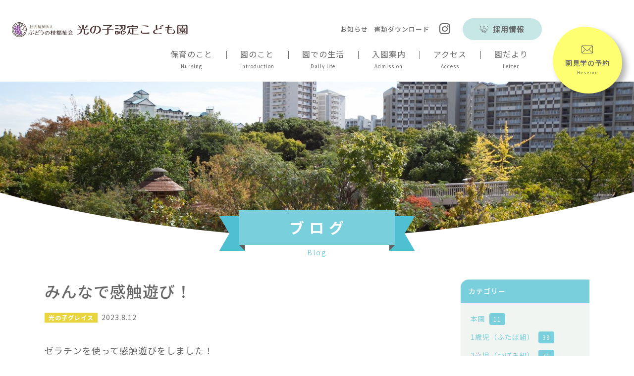

--- FILE ---
content_type: text/html; charset=UTF-8
request_url: https://hikarinoko-nursery.jp/2023/08/12/4316/
body_size: 52830
content:
<!DOCTYPE html>
<html lang="ja" prefix="og: http://ogp.me/ns#">

<head>
		<!-- Google Tag Manager -->
	<script>(function(w,d,s,l,i){w[l]=w[l]||[];w[l].push({'gtm.start':
	new Date().getTime(),event:'gtm.js'});var f=d.getElementsByTagName(s)[0],
	j=d.createElement(s),dl=l!='dataLayer'?'&l='+l:'';j.async=true;j.src=
	'https://www.googletagmanager.com/gtm.js?id='+i+dl;f.parentNode.insertBefore(j,f);
	})(window,document,'script','dataLayer','GTM-PCZNCS7');</script>
	<!-- End Google Tag Manager -->
	
<meta charset="utf-8">
<meta name="viewport" content="width=device-width, initial-scale=1">
<meta http-equiv="X-UA-Compatible" content="IE=edge">
<meta name="format-detection" content="telephone=no">

<title>みんなで感触遊び！ | 光の子認定こども園 神戸市 六甲アイランド</title>
<meta name="description" content="ゼラチンを使って感触遊びをしました！まずはみんなで直接触ってみよう！ぷにぷにしていて、冷たくて気持ちがいいね。今度はスプーンを使ってすくってみよう！つぼみ組のみんなはゼラチンを上手に集めてガラスの瓶に詰めていました♪これからもいろんなものを使って感触遊びを楽しんでいきたいと思います。">

<meta property="og:title" content="みんなで感触遊び！ | 光の子認定こども園 神戸市 六甲アイランド">
<meta property="og:description" content="ゼラチンを使って感触遊びをしました！まずはみんなで直接触ってみよう！ぷにぷにしていて、冷たくて気持ちがいいね。今度はスプーンを使ってすくってみよう！つぼみ組のみんなはゼラチンを上手に集めてガラスの瓶に詰めていました♪これからもいろんなものを使って感触遊びを楽しんでいきたいと思います。">
<meta property="og:type" content="article">
<meta property="og:url" content="https://hikarinoko-nursery.jp/2023/08/12/4316/">
<meta property="og:image" content="https://hikarinoko-nursery.jp/cms/wp-content/uploads/2023/08/DSCF9904-scaled.jpg">
<meta name="twitter:card" content="summary_large_image"><meta name='robots' content='max-image-preview:large' />
	<style>img:is([sizes="auto" i], [sizes^="auto," i]) { contain-intrinsic-size: 3000px 1500px }</style>
	<link rel="alternate" type="application/rss+xml" title="光の子認定こども園 神戸市 六甲アイランド &raquo; フィード" href="https://hikarinoko-nursery.jp/feed/" />
<link rel="alternate" type="application/rss+xml" title="光の子認定こども園 神戸市 六甲アイランド &raquo; コメントフィード" href="https://hikarinoko-nursery.jp/comments/feed/" />
<link rel="alternate" type="application/rss+xml" title="光の子認定こども園 神戸市 六甲アイランド &raquo; みんなで感触遊び！ のコメントのフィード" href="https://hikarinoko-nursery.jp/2023/08/12/4316/feed/" />
<script type="text/javascript">
/* <![CDATA[ */
window._wpemojiSettings = {"baseUrl":"https:\/\/s.w.org\/images\/core\/emoji\/15.0.3\/72x72\/","ext":".png","svgUrl":"https:\/\/s.w.org\/images\/core\/emoji\/15.0.3\/svg\/","svgExt":".svg","source":{"concatemoji":"https:\/\/hikarinoko-nursery.jp\/cms\/wp-includes\/js\/wp-emoji-release.min.js?ver=6.7.4"}};
/*! This file is auto-generated */
!function(i,n){var o,s,e;function c(e){try{var t={supportTests:e,timestamp:(new Date).valueOf()};sessionStorage.setItem(o,JSON.stringify(t))}catch(e){}}function p(e,t,n){e.clearRect(0,0,e.canvas.width,e.canvas.height),e.fillText(t,0,0);var t=new Uint32Array(e.getImageData(0,0,e.canvas.width,e.canvas.height).data),r=(e.clearRect(0,0,e.canvas.width,e.canvas.height),e.fillText(n,0,0),new Uint32Array(e.getImageData(0,0,e.canvas.width,e.canvas.height).data));return t.every(function(e,t){return e===r[t]})}function u(e,t,n){switch(t){case"flag":return n(e,"\ud83c\udff3\ufe0f\u200d\u26a7\ufe0f","\ud83c\udff3\ufe0f\u200b\u26a7\ufe0f")?!1:!n(e,"\ud83c\uddfa\ud83c\uddf3","\ud83c\uddfa\u200b\ud83c\uddf3")&&!n(e,"\ud83c\udff4\udb40\udc67\udb40\udc62\udb40\udc65\udb40\udc6e\udb40\udc67\udb40\udc7f","\ud83c\udff4\u200b\udb40\udc67\u200b\udb40\udc62\u200b\udb40\udc65\u200b\udb40\udc6e\u200b\udb40\udc67\u200b\udb40\udc7f");case"emoji":return!n(e,"\ud83d\udc26\u200d\u2b1b","\ud83d\udc26\u200b\u2b1b")}return!1}function f(e,t,n){var r="undefined"!=typeof WorkerGlobalScope&&self instanceof WorkerGlobalScope?new OffscreenCanvas(300,150):i.createElement("canvas"),a=r.getContext("2d",{willReadFrequently:!0}),o=(a.textBaseline="top",a.font="600 32px Arial",{});return e.forEach(function(e){o[e]=t(a,e,n)}),o}function t(e){var t=i.createElement("script");t.src=e,t.defer=!0,i.head.appendChild(t)}"undefined"!=typeof Promise&&(o="wpEmojiSettingsSupports",s=["flag","emoji"],n.supports={everything:!0,everythingExceptFlag:!0},e=new Promise(function(e){i.addEventListener("DOMContentLoaded",e,{once:!0})}),new Promise(function(t){var n=function(){try{var e=JSON.parse(sessionStorage.getItem(o));if("object"==typeof e&&"number"==typeof e.timestamp&&(new Date).valueOf()<e.timestamp+604800&&"object"==typeof e.supportTests)return e.supportTests}catch(e){}return null}();if(!n){if("undefined"!=typeof Worker&&"undefined"!=typeof OffscreenCanvas&&"undefined"!=typeof URL&&URL.createObjectURL&&"undefined"!=typeof Blob)try{var e="postMessage("+f.toString()+"("+[JSON.stringify(s),u.toString(),p.toString()].join(",")+"));",r=new Blob([e],{type:"text/javascript"}),a=new Worker(URL.createObjectURL(r),{name:"wpTestEmojiSupports"});return void(a.onmessage=function(e){c(n=e.data),a.terminate(),t(n)})}catch(e){}c(n=f(s,u,p))}t(n)}).then(function(e){for(var t in e)n.supports[t]=e[t],n.supports.everything=n.supports.everything&&n.supports[t],"flag"!==t&&(n.supports.everythingExceptFlag=n.supports.everythingExceptFlag&&n.supports[t]);n.supports.everythingExceptFlag=n.supports.everythingExceptFlag&&!n.supports.flag,n.DOMReady=!1,n.readyCallback=function(){n.DOMReady=!0}}).then(function(){return e}).then(function(){var e;n.supports.everything||(n.readyCallback(),(e=n.source||{}).concatemoji?t(e.concatemoji):e.wpemoji&&e.twemoji&&(t(e.twemoji),t(e.wpemoji)))}))}((window,document),window._wpemojiSettings);
/* ]]> */
</script>
<link rel='stylesheet' id='sbi_styles-css' href='https://hikarinoko-nursery.jp/cms/wp-content/plugins/instagram-feed/css/sbi-styles.min.css?ver=6.8.0' type='text/css' media='all' />
<style id='wp-emoji-styles-inline-css' type='text/css'>

	img.wp-smiley, img.emoji {
		display: inline !important;
		border: none !important;
		box-shadow: none !important;
		height: 1em !important;
		width: 1em !important;
		margin: 0 0.07em !important;
		vertical-align: -0.1em !important;
		background: none !important;
		padding: 0 !important;
	}
</style>
<link rel='stylesheet' id='wp-block-library-css' href='https://hikarinoko-nursery.jp/cms/wp-includes/css/dist/block-library/style.min.css?ver=6.7.4' type='text/css' media='all' />
<style id='classic-theme-styles-inline-css' type='text/css'>
/*! This file is auto-generated */
.wp-block-button__link{color:#fff;background-color:#32373c;border-radius:9999px;box-shadow:none;text-decoration:none;padding:calc(.667em + 2px) calc(1.333em + 2px);font-size:1.125em}.wp-block-file__button{background:#32373c;color:#fff;text-decoration:none}
</style>
<style id='global-styles-inline-css' type='text/css'>
:root{--wp--preset--aspect-ratio--square: 1;--wp--preset--aspect-ratio--4-3: 4/3;--wp--preset--aspect-ratio--3-4: 3/4;--wp--preset--aspect-ratio--3-2: 3/2;--wp--preset--aspect-ratio--2-3: 2/3;--wp--preset--aspect-ratio--16-9: 16/9;--wp--preset--aspect-ratio--9-16: 9/16;--wp--preset--color--black: #000000;--wp--preset--color--cyan-bluish-gray: #abb8c3;--wp--preset--color--white: #ffffff;--wp--preset--color--pale-pink: #f78da7;--wp--preset--color--vivid-red: #cf2e2e;--wp--preset--color--luminous-vivid-orange: #ff6900;--wp--preset--color--luminous-vivid-amber: #fcb900;--wp--preset--color--light-green-cyan: #7bdcb5;--wp--preset--color--vivid-green-cyan: #00d084;--wp--preset--color--pale-cyan-blue: #8ed1fc;--wp--preset--color--vivid-cyan-blue: #0693e3;--wp--preset--color--vivid-purple: #9b51e0;--wp--preset--gradient--vivid-cyan-blue-to-vivid-purple: linear-gradient(135deg,rgba(6,147,227,1) 0%,rgb(155,81,224) 100%);--wp--preset--gradient--light-green-cyan-to-vivid-green-cyan: linear-gradient(135deg,rgb(122,220,180) 0%,rgb(0,208,130) 100%);--wp--preset--gradient--luminous-vivid-amber-to-luminous-vivid-orange: linear-gradient(135deg,rgba(252,185,0,1) 0%,rgba(255,105,0,1) 100%);--wp--preset--gradient--luminous-vivid-orange-to-vivid-red: linear-gradient(135deg,rgba(255,105,0,1) 0%,rgb(207,46,46) 100%);--wp--preset--gradient--very-light-gray-to-cyan-bluish-gray: linear-gradient(135deg,rgb(238,238,238) 0%,rgb(169,184,195) 100%);--wp--preset--gradient--cool-to-warm-spectrum: linear-gradient(135deg,rgb(74,234,220) 0%,rgb(151,120,209) 20%,rgb(207,42,186) 40%,rgb(238,44,130) 60%,rgb(251,105,98) 80%,rgb(254,248,76) 100%);--wp--preset--gradient--blush-light-purple: linear-gradient(135deg,rgb(255,206,236) 0%,rgb(152,150,240) 100%);--wp--preset--gradient--blush-bordeaux: linear-gradient(135deg,rgb(254,205,165) 0%,rgb(254,45,45) 50%,rgb(107,0,62) 100%);--wp--preset--gradient--luminous-dusk: linear-gradient(135deg,rgb(255,203,112) 0%,rgb(199,81,192) 50%,rgb(65,88,208) 100%);--wp--preset--gradient--pale-ocean: linear-gradient(135deg,rgb(255,245,203) 0%,rgb(182,227,212) 50%,rgb(51,167,181) 100%);--wp--preset--gradient--electric-grass: linear-gradient(135deg,rgb(202,248,128) 0%,rgb(113,206,126) 100%);--wp--preset--gradient--midnight: linear-gradient(135deg,rgb(2,3,129) 0%,rgb(40,116,252) 100%);--wp--preset--font-size--small: 13px;--wp--preset--font-size--medium: 20px;--wp--preset--font-size--large: 36px;--wp--preset--font-size--x-large: 42px;--wp--preset--spacing--20: 0.44rem;--wp--preset--spacing--30: 0.67rem;--wp--preset--spacing--40: 1rem;--wp--preset--spacing--50: 1.5rem;--wp--preset--spacing--60: 2.25rem;--wp--preset--spacing--70: 3.38rem;--wp--preset--spacing--80: 5.06rem;--wp--preset--shadow--natural: 6px 6px 9px rgba(0, 0, 0, 0.2);--wp--preset--shadow--deep: 12px 12px 50px rgba(0, 0, 0, 0.4);--wp--preset--shadow--sharp: 6px 6px 0px rgba(0, 0, 0, 0.2);--wp--preset--shadow--outlined: 6px 6px 0px -3px rgba(255, 255, 255, 1), 6px 6px rgba(0, 0, 0, 1);--wp--preset--shadow--crisp: 6px 6px 0px rgba(0, 0, 0, 1);}:where(.is-layout-flex){gap: 0.5em;}:where(.is-layout-grid){gap: 0.5em;}body .is-layout-flex{display: flex;}.is-layout-flex{flex-wrap: wrap;align-items: center;}.is-layout-flex > :is(*, div){margin: 0;}body .is-layout-grid{display: grid;}.is-layout-grid > :is(*, div){margin: 0;}:where(.wp-block-columns.is-layout-flex){gap: 2em;}:where(.wp-block-columns.is-layout-grid){gap: 2em;}:where(.wp-block-post-template.is-layout-flex){gap: 1.25em;}:where(.wp-block-post-template.is-layout-grid){gap: 1.25em;}.has-black-color{color: var(--wp--preset--color--black) !important;}.has-cyan-bluish-gray-color{color: var(--wp--preset--color--cyan-bluish-gray) !important;}.has-white-color{color: var(--wp--preset--color--white) !important;}.has-pale-pink-color{color: var(--wp--preset--color--pale-pink) !important;}.has-vivid-red-color{color: var(--wp--preset--color--vivid-red) !important;}.has-luminous-vivid-orange-color{color: var(--wp--preset--color--luminous-vivid-orange) !important;}.has-luminous-vivid-amber-color{color: var(--wp--preset--color--luminous-vivid-amber) !important;}.has-light-green-cyan-color{color: var(--wp--preset--color--light-green-cyan) !important;}.has-vivid-green-cyan-color{color: var(--wp--preset--color--vivid-green-cyan) !important;}.has-pale-cyan-blue-color{color: var(--wp--preset--color--pale-cyan-blue) !important;}.has-vivid-cyan-blue-color{color: var(--wp--preset--color--vivid-cyan-blue) !important;}.has-vivid-purple-color{color: var(--wp--preset--color--vivid-purple) !important;}.has-black-background-color{background-color: var(--wp--preset--color--black) !important;}.has-cyan-bluish-gray-background-color{background-color: var(--wp--preset--color--cyan-bluish-gray) !important;}.has-white-background-color{background-color: var(--wp--preset--color--white) !important;}.has-pale-pink-background-color{background-color: var(--wp--preset--color--pale-pink) !important;}.has-vivid-red-background-color{background-color: var(--wp--preset--color--vivid-red) !important;}.has-luminous-vivid-orange-background-color{background-color: var(--wp--preset--color--luminous-vivid-orange) !important;}.has-luminous-vivid-amber-background-color{background-color: var(--wp--preset--color--luminous-vivid-amber) !important;}.has-light-green-cyan-background-color{background-color: var(--wp--preset--color--light-green-cyan) !important;}.has-vivid-green-cyan-background-color{background-color: var(--wp--preset--color--vivid-green-cyan) !important;}.has-pale-cyan-blue-background-color{background-color: var(--wp--preset--color--pale-cyan-blue) !important;}.has-vivid-cyan-blue-background-color{background-color: var(--wp--preset--color--vivid-cyan-blue) !important;}.has-vivid-purple-background-color{background-color: var(--wp--preset--color--vivid-purple) !important;}.has-black-border-color{border-color: var(--wp--preset--color--black) !important;}.has-cyan-bluish-gray-border-color{border-color: var(--wp--preset--color--cyan-bluish-gray) !important;}.has-white-border-color{border-color: var(--wp--preset--color--white) !important;}.has-pale-pink-border-color{border-color: var(--wp--preset--color--pale-pink) !important;}.has-vivid-red-border-color{border-color: var(--wp--preset--color--vivid-red) !important;}.has-luminous-vivid-orange-border-color{border-color: var(--wp--preset--color--luminous-vivid-orange) !important;}.has-luminous-vivid-amber-border-color{border-color: var(--wp--preset--color--luminous-vivid-amber) !important;}.has-light-green-cyan-border-color{border-color: var(--wp--preset--color--light-green-cyan) !important;}.has-vivid-green-cyan-border-color{border-color: var(--wp--preset--color--vivid-green-cyan) !important;}.has-pale-cyan-blue-border-color{border-color: var(--wp--preset--color--pale-cyan-blue) !important;}.has-vivid-cyan-blue-border-color{border-color: var(--wp--preset--color--vivid-cyan-blue) !important;}.has-vivid-purple-border-color{border-color: var(--wp--preset--color--vivid-purple) !important;}.has-vivid-cyan-blue-to-vivid-purple-gradient-background{background: var(--wp--preset--gradient--vivid-cyan-blue-to-vivid-purple) !important;}.has-light-green-cyan-to-vivid-green-cyan-gradient-background{background: var(--wp--preset--gradient--light-green-cyan-to-vivid-green-cyan) !important;}.has-luminous-vivid-amber-to-luminous-vivid-orange-gradient-background{background: var(--wp--preset--gradient--luminous-vivid-amber-to-luminous-vivid-orange) !important;}.has-luminous-vivid-orange-to-vivid-red-gradient-background{background: var(--wp--preset--gradient--luminous-vivid-orange-to-vivid-red) !important;}.has-very-light-gray-to-cyan-bluish-gray-gradient-background{background: var(--wp--preset--gradient--very-light-gray-to-cyan-bluish-gray) !important;}.has-cool-to-warm-spectrum-gradient-background{background: var(--wp--preset--gradient--cool-to-warm-spectrum) !important;}.has-blush-light-purple-gradient-background{background: var(--wp--preset--gradient--blush-light-purple) !important;}.has-blush-bordeaux-gradient-background{background: var(--wp--preset--gradient--blush-bordeaux) !important;}.has-luminous-dusk-gradient-background{background: var(--wp--preset--gradient--luminous-dusk) !important;}.has-pale-ocean-gradient-background{background: var(--wp--preset--gradient--pale-ocean) !important;}.has-electric-grass-gradient-background{background: var(--wp--preset--gradient--electric-grass) !important;}.has-midnight-gradient-background{background: var(--wp--preset--gradient--midnight) !important;}.has-small-font-size{font-size: var(--wp--preset--font-size--small) !important;}.has-medium-font-size{font-size: var(--wp--preset--font-size--medium) !important;}.has-large-font-size{font-size: var(--wp--preset--font-size--large) !important;}.has-x-large-font-size{font-size: var(--wp--preset--font-size--x-large) !important;}
:where(.wp-block-post-template.is-layout-flex){gap: 1.25em;}:where(.wp-block-post-template.is-layout-grid){gap: 1.25em;}
:where(.wp-block-columns.is-layout-flex){gap: 2em;}:where(.wp-block-columns.is-layout-grid){gap: 2em;}
:root :where(.wp-block-pullquote){font-size: 1.5em;line-height: 1.6;}
</style>
<link rel='stylesheet' id='theme-style-css' href='https://hikarinoko-nursery.jp/cms/wp-content/themes/hikarinoko/style.css?ver=6.7.4' type='text/css' media='all' />
<link rel='stylesheet' id='css_style-css' href='https://hikarinoko-nursery.jp/cms/wp-content/themes/hikarinoko/assets/css/style.css?ver=6.7.4' type='text/css' media='all' />
<script type="text/javascript" src="https://hikarinoko-nursery.jp/cms/wp-includes/js/jquery/jquery.min.js?ver=3.7.1" id="jquery-core-js"></script>
<script type="text/javascript" src="https://hikarinoko-nursery.jp/cms/wp-includes/js/jquery/jquery-migrate.min.js?ver=3.4.1" id="jquery-migrate-js"></script>
<link rel="https://api.w.org/" href="https://hikarinoko-nursery.jp/wp-json/" /><link rel="alternate" title="JSON" type="application/json" href="https://hikarinoko-nursery.jp/wp-json/wp/v2/posts/4316" /><link rel="EditURI" type="application/rsd+xml" title="RSD" href="https://hikarinoko-nursery.jp/cms/xmlrpc.php?rsd" />
<meta name="generator" content="WordPress 6.7.4" />
<link rel="canonical" href="https://hikarinoko-nursery.jp/2023/08/12/4316/" />
<link rel='shortlink' href='https://hikarinoko-nursery.jp/?p=4316' />
<link rel="alternate" title="oEmbed (JSON)" type="application/json+oembed" href="https://hikarinoko-nursery.jp/wp-json/oembed/1.0/embed?url=https%3A%2F%2Fhikarinoko-nursery.jp%2F2023%2F08%2F12%2F4316%2F" />
<link rel="alternate" title="oEmbed (XML)" type="text/xml+oembed" href="https://hikarinoko-nursery.jp/wp-json/oembed/1.0/embed?url=https%3A%2F%2Fhikarinoko-nursery.jp%2F2023%2F08%2F12%2F4316%2F&#038;format=xml" />
<link rel="icon" href="https://hikarinoko-nursery.jp/cms/wp-content/uploads/2022/02/cropped-site-icon-32x32.png" sizes="32x32" />
<link rel="icon" href="https://hikarinoko-nursery.jp/cms/wp-content/uploads/2022/02/cropped-site-icon-192x192.png" sizes="192x192" />
<link rel="apple-touch-icon" href="https://hikarinoko-nursery.jp/cms/wp-content/uploads/2022/02/cropped-site-icon-180x180.png" />
<meta name="msapplication-TileImage" content="https://hikarinoko-nursery.jp/cms/wp-content/uploads/2022/02/cropped-site-icon-270x270.png" />
		<style type="text/css" id="wp-custom-css">
			.c-page-contents .wp-block-image img{width: auto;}
.wp-block-column > h3{
	margin-top:0;
}		</style>
			<script type='text/javascript' src='https://hikarinoko-nursery.jp/cms/wp-content/themes/hikarinoko/assets/js/lib/slick.min.js'></script>
	<script type='text/javascript' src='https://hikarinoko-nursery.jp/cms/wp-content/themes/hikarinoko/assets/js/front.js'></script>
</head>

<body class="post-template-default single single-post postid-4316 single-format-standard">
	<div class="l-wrapper">
		<!-- Google Tag Manager (noscript) -->
	<noscript><iframe src="https://www.googletagmanager.com/ns.html?id=GTM-PCZNCS7" height="0" width="0" style="display:none;visibility:hidden"></iframe></noscript>
	<!-- End Google Tag Manager (noscript) -->

	<!-- ヘッダー -->
	<header class="l-header">
	<p class="c-header-logo"><a href="https://hikarinoko-nursery.jp/"><img class="c-header-logo-budou" src="https://hikarinoko-nursery.jp/cms/wp-content/themes/hikarinoko/assets/img/logo_budou.svg" alt="社会福祉法人　ぶどうの枝福祉会" width="124" height="30"><img class="c-header-logo-hikari" src="https://hikarinoko-nursery.jp/cms/wp-content/themes/hikarinoko/assets/img/logo_hikarinoko.svg" alt="光の子認定こども園" width="266" height="24"></a></p>

	<!-- PCヘッダー -->
	<div class="c-header-nav-wrapper">
		<div class="c-header-sub">
			<a href="https://hikarinoko-nursery.jp/info/" class="c-header-sub-text">お知らせ</a>
			<a href="https://hikarinoko-nursery.jp/document/" class="c-header-sub-text">書類ダウンロード</a>
			<!-- <a href="" target="_blank" class="c-header-sub-sns"><i class="icon icon-x"></i></a> -->
			<a href="https://www.instagram.com/hikarinoko_ninteikodomoen/" target="_blank" class="c-header-sub-sns"><i class="icon icon-instagram"></i></a>
			<!-- <a href="" target="_blank" class="c-header-sub-sns"><i class="icon icon-youtube"></i></a> -->
			<a href="https://hikarinoko-nursery.jp/recruit/" class="c-header-sub-btn"><i class="icon icon-hands"></i>採用情報</a>
		</div>

		<nav class="c-header-nav">
			<div class="c-header-nav-list">
				<div class="c-header-nav-item -acdn"><div class="c-header-nav-item-btn">保育のこと<span class="c-header-nav-item-en">Nursing</span></div>
					<div class="c-header-nav-children">
						<div class="c-header-nav-children-list">
							<div class="c-header-nav-children-item-header">保育のこと</div>
							<a href="https://hikarinoko-nursery.jp/nursing/" class="c-header-nav-children-item"><i class="icon icon-chevron-right"></i>保育理念</a>
							<a href="https://hikarinoko-nursery.jp/nursing/#staff" class="c-header-nav-children-item"><i class="icon icon-chevron-right"></i>スタッフ紹介</a>
							<a href="https://hikarinoko-nursery.jp/nursing/#mind" class="c-header-nav-children-item"><i class="icon icon-chevron-right"></i>大切にしていること</a>
							<a href="https://hikarinoko-nursery.jp/nursing/#feature" class="c-header-nav-children-item"><i class="icon icon-chevron-right"></i>保育の取り組み</a>
						</div>
					</div>
				</div>
				<div class="c-header-nav-item -acdn"><div class="c-header-nav-item-btn">園のこと<span class="c-header-nav-item-en">Introduction</span></div>
					<div class="c-header-nav-children">
						<div class="c-header-nav-children-list">
							<div class="c-header-nav-children-item-header">園のこと</div>
							<a href="https://hikarinoko-nursery.jp/about/" class="c-header-nav-children-item"><i class="icon icon-chevron-right"></i>園のコンセプト</a>
							<a href="https://hikarinoko-nursery.jp/about/#playground" class="c-header-nav-children-item"><i class="icon icon-chevron-right"></i>園庭の紹介</a>
							<a href="https://hikarinoko-nursery.jp/about/#indoor" class="c-header-nav-children-item"><i class="icon icon-chevron-right"></i>室内の紹介</a>
							<a href="https://hikarinoko-nursery.jp/about/#program" class="c-header-nav-children-item"><i class="icon icon-chevron-right"></i>正課・課外プログラム</a>
						</div>
					</div>
				</div>
				<div class="c-header-nav-item -acdn"><div class="c-header-nav-item-btn">園での生活<span class="c-header-nav-item-en">Daily life</span></div>
					<div class="c-header-nav-children">
						<div class="c-header-nav-children-list">
							<div class="c-header-nav-children-item-header">園での生活</div>
							<a href="https://hikarinoko-nursery.jp/day/" class="c-header-nav-children-item"><i class="icon icon-chevron-right"></i>お食事</a>
							<a href="https://hikarinoko-nursery.jp/day/#daily" class="c-header-nav-children-item"><i class="icon icon-chevron-right"></i>1日の流れ</a>
							<a href="https://hikarinoko-nursery.jp/day/#annual" class="c-header-nav-children-item"><i class="icon icon-chevron-right"></i>年間行事</a>
						</div>
					</div>
				</div>
				<div class="c-header-nav-item -acdn"><div class="c-header-nav-item-btn">入園案内<span class="c-header-nav-item-en">Admission</span></div>
					<div class="c-header-nav-children">
						<div class="c-header-nav-children-list">
							<div class="c-header-nav-children-item-header">入園案内</div>
							<a href="https://hikarinoko-nursery.jp/admission/" class="c-header-nav-children-item"><i class="icon icon-chevron-right"></i>募集要項</a>
							<a href="https://hikarinoko-nursery.jp/admission/#price" class="c-header-nav-children-item"><i class="icon icon-chevron-right"></i>保育料</a>
							<a href="https://hikarinoko-nursery.jp/admission/#flow" class="c-header-nav-children-item"><i class="icon icon-chevron-right"></i>選考の流れ</a>
							<a href="https://hikarinoko-nursery.jp/admission/#qa" class="c-header-nav-children-item"><i class="icon icon-chevron-right"></i>よくある質問</a>
						</div>
					</div>
				</div>
				<div class="c-header-nav-item -acdn"><div class="c-header-nav-item-btn">アクセス<span class="c-header-nav-item-en">Access</span></div>
					<div class="c-header-nav-children">
						<div class="c-header-nav-children-list">
							<div class="c-header-nav-children-item-header">アクセス</div>
							<a href="https://hikarinoko-nursery.jp/access/" class="c-header-nav-children-item"><i class="icon icon-chevron-right"></i>本園</a>
							<a href="https://hikarinoko-nursery.jp/access/#manna" class="c-header-nav-children-item"><i class="icon icon-chevron-right"></i>マナ分園</a>
							<a href="https://hikarinoko-nursery.jp/access/#grace" class="c-header-nav-children-item"><i class="icon icon-chevron-right"></i>光の子グレイス</a>
							<a href="https://hikarinoko-nursery.jp/access/#lien" class="c-header-nav-children-item"><i class="icon icon-chevron-right"></i>リアン</a>
						</div>
					</div>
				</div>
				<!-- <div class="c-header-nav-item"><a class="c-header-nav-item-btn" href="https://hikarinoko-nursery.jp/blog/">園日記<span class="c-header-nav-item-en">Diary</span></a></div> -->
				<div class="c-header-nav-item"><a class="c-header-nav-item-btn" href="https://hikarinoko-nursery.jp/tayori/">園だより<span class="c-header-nav-item-en">Letter</span></a></div>
			</div>
		</nav>
	</div>
	<a href="https://hikarinoko-nursery.jp/contact/" class="c-header-btn-contact">
		<span class="c-header-btn-contact-inner">
			<i class="icon icon-mail"></i>
			<span class="c-header-btn-contact-title">園見学の予約</span>
			<span class="c-header-btn-contact-title-en">Reserve</span>
		</span>
	</a>

	<!-- モバイルヘッダー -->
	<div class="c-header-mob-nav-wrapper">
		<div class="c-header-mob-btns">
			<a href="tel:0788571577" class="c-header-mob-btn c-btn-phone"><i class="icon icon-phone"></i></a>
			<a href="" class="c-header-mob-btn c-btn-menu is-close" id="js-nav-btn"><i class="icon-bars"><i class="icon-bar"></i></i></a>
		</div>

		<div class="c-header-mob-nav" id="mob-nav">
			<div class="c-inner">
				<nav class="c-header-mob-nav-list">
					<div class="c-header-mob-nav-item"><a class="c-header-mob-nav-item-btn" href="https://hikarinoko-nursery.jp/info/">お知らせ<span class="c-header-mob-nav-item-en">News</span><i class="icon icon-chevron-right"></i></a></div>
					<div class="c-header-mob-nav-item"><div class="c-header-mob-nav-item-btn -acdn">保育のこと<span class="c-header-mob-nav-item-en">Nursing</span><i class="icon icon-plus"></i></div>
						<div class="c-header-mob-nav-children">
							<a href="https://hikarinoko-nursery.jp/nursing/" class="c-header-mob-nav-children-item"><i class="icon icon-chevron-right"></i>保育理念</a>
							<a href="https://hikarinoko-nursery.jp/nursing/#staff" class="c-header-mob-nav-children-item"><i class="icon icon-chevron-right"></i>スタッフ紹介</a>
							<a href="https://hikarinoko-nursery.jp/nursing/#mind" class="c-header-mob-nav-children-item"><i class="icon icon-chevron-right"></i>大切にしていること</a>
							<a href="https://hikarinoko-nursery.jp/nursing/#feature" class="c-header-mob-nav-children-item"><i class="icon icon-chevron-right"></i>保育の取り組み</a>
						</div>
					</div>
					<div class="c-header-mob-nav-item"><div class="c-header-mob-nav-item-btn -acdn">園のこと<span class="c-header-mob-nav-item-en">Introduction</span><i class="icon icon-plus"></i></div>
						<div class="c-header-mob-nav-children">
							<a href="https://hikarinoko-nursery.jp/about/" class="c-header-mob-nav-children-item"><i class="icon icon-chevron-right"></i>園のコンセプト</a>
							<a href="https://hikarinoko-nursery.jp/about/#playground" class="c-header-mob-nav-children-item"><i class="icon icon-chevron-right"></i>園庭の紹介</a>
							<a href="https://hikarinoko-nursery.jp/about/#indoor" class="c-header-mob-nav-children-item"><i class="icon icon-chevron-right"></i>室内の紹介</a>
							<a href="https://hikarinoko-nursery.jp/about/#program" class="c-header-mob-nav-children-item"><i class="icon icon-chevron-right"></i>正課・課外プログラム</a>
						</div>
					</div>
					<div class="c-header-mob-nav-item"><div class="c-header-mob-nav-item-btn -acdn">園での生活<span class="c-header-mob-nav-item-en">Daily life</span><i class="icon icon-plus"></i></div>
						<div class="c-header-mob-nav-children">
							<a href="https://hikarinoko-nursery.jp/day/" class="c-header-mob-nav-children-item"><i class="icon icon-chevron-right"></i>お食事</a>
							<a href="https://hikarinoko-nursery.jp/day/#daily" class="c-header-mob-nav-children-item"><i class="icon icon-chevron-right"></i>1日の流れ</a>
							<a href="https://hikarinoko-nursery.jp/day/#annual" class="c-header-mob-nav-children-item"><i class="icon icon-chevron-right"></i>年間行事</a>
						</div>
					</div>
					<div class="c-header-mob-nav-item"><div class="c-header-mob-nav-item-btn -acdn">入園案内<span class="c-header-mob-nav-item-en">Admission</span><i class="icon icon-plus"></i></div>
						<div class="c-header-mob-nav-children">
							<a href="https://hikarinoko-nursery.jp/admission/" class="c-header-mob-nav-children-item"><i class="icon icon-chevron-right"></i>募集要項</a>
							<a href="https://hikarinoko-nursery.jp/admission/#price" class="c-header-mob-nav-children-item"><i class="icon icon-chevron-right"></i>保育料</a>
							<a href="https://hikarinoko-nursery.jp/admission/#flow" class="c-header-mob-nav-children-item"><i class="icon icon-chevron-right"></i>選考の流れ</a>
							<a href="https://hikarinoko-nursery.jp/admission/#qa" class="c-header-mob-nav-children-item"><i class="icon icon-chevron-right"></i>よくある質問</a>
						</div>
					</div>
					<div class="c-header-mob-nav-item"><div class="c-header-mob-nav-item-btn -acdn">アクセス<span class="c-header-mob-nav-item-en">Access</span><i class="icon icon-plus"></i></div>
						<div class="c-header-mob-nav-children">
							<a href="https://hikarinoko-nursery.jp/access/" class="c-header-mob-nav-children-item"><i class="icon icon-chevron-right"></i>本園</a>
							<a href="https://hikarinoko-nursery.jp/access/#manna" class="c-header-mob-nav-children-item"><i class="icon icon-chevron-right"></i>マナ分園</a>
							<a href="https://hikarinoko-nursery.jp/access/#grace" class="c-header-mob-nav-children-item"><i class="icon icon-chevron-right"></i>光の子グレイス</a>
						</div>
					</div>
					<!-- <div class="c-header-mob-nav-item"><a class="c-header-mob-nav-item-btn" href="https://hikarinoko-nursery.jp/blog/">園日記<span class="c-header-mob-nav-item-en">Diary</span><i class="icon icon-chevron-right"></i></a></div> -->
					<div class="c-header-mob-nav-item"><a class="c-header-mob-nav-item-btn" href="https://hikarinoko-nursery.jp/tayori/">園だより<span class="c-header-mob-nav-item-en">Letter</span><i class="icon icon-chevron-right"></i></a></div>
					<div class="c-header-mob-nav-item"><a class="c-header-mob-nav-item-btn" href="https://hikarinoko-nursery.jp/document/">書類ダウンロード<span class="c-header-mob-nav-item-en">Download</span><i class="icon icon-chevron-right"></i></a></div>
				</nav>

<!-- 				<p class="c-header-mob-nav-link-text"><a href="https://hikarinoko-nursery.jp/document/" class="c-header-sub-text">書類ダウンロード</a></p> -->
			
				<ul class="c-header-mob-nav-link-sns">
					<!-- <li><a href="" target="_blank" class="c-header-sub-sns"><i class="icon icon-x"></i></a></li> -->
					<li><a href="https://www.instagram.com/hikarinoko_ninteikodomoen/" target="_blank" class="c-header-sub-sns"><i class="icon icon-instagram"></i></a></li>
					<!-- <li><a href="" target="_blank" class="c-header-sub-sns"><i class="icon icon-youtube"></i></a></li> -->
				</ul>

				<p class="c-header-mob-nav-bottom"><img src="https://hikarinoko-nursery.jp/cms/wp-content/themes/hikarinoko/assets/img/hikarinoko_txt.svg" alt="HIKARI no KO" width="102" height="11"></p>
			</div>
		</div>

		
	</div>
</header>
<div class="c-header-mob-bottom">
	<a href="https://hikarinoko-nursery.jp/recruit/" class="c-header-mob-bottom-btn"><i class="icon icon-hands"></i>採用情報</a>
	<a href="https://hikarinoko-nursery.jp/contact/" class="c-header-mob-bottom-btn"><i class="icon icon-mail"></i>園見学の予約</a>
</div>	<!-- /ヘッダー -->

	<!--------------------------------- コンテンツ -->

	<div class="c-contents-header" style="background-image: url(https://hikarinoko-nursery.jp/cms/wp-content/themes/hikarinoko/assets/img/blog/bg_header.jpg);">
		<div class="c-contents-header-heading">
			<h1>ブログ</h1>
			<span>Blog</span>
		</div>
	</div>

	<div class="c-inner">
		<div class="l-column-contents">
			<div class="c-column-contents-body">
				<h1 class="c-heading-lv1">みんなで感触遊び！</h1>

				<div class="c-blog-detail-header">
											<ul class="c-blog-detail-ctgrs">
															<li class="c-blog-detail-ctgr -grace"><a href="https://hikarinoko-nursery.jp/category/grace/">光の子グレイス</a></li>
													</ul>
										<time datetime="2023-8-12">2023.8.12</time>
				</div>

				<!-- 									<div class="c-blog-catchimg">
						<img width="380" height="253" src="https://hikarinoko-nursery.jp/cms/wp-content/uploads/2023/08/DSCF9904-380x253.jpg" class="attachment-post-thumbnail size-post-thumbnail wp-post-image" alt="" decoding="async" fetchpriority="high" />					</div>
				 -->

				<div class="c-page-contents">
					
<p>ゼラチンを使って感触遊びをしました！</p>



<figure class="wp-block-image size-large"><img decoding="async" width="1024" height="768" src="https://hikarinoko-nursery.jp/cms/wp-content/uploads/2023/08/DSCF9884-1024x768.jpg" alt="" class="wp-image-4317" srcset="https://hikarinoko-nursery.jp/cms/wp-content/uploads/2023/08/DSCF9884-1024x768.jpg 1024w, https://hikarinoko-nursery.jp/cms/wp-content/uploads/2023/08/DSCF9884-300x225.jpg 300w, https://hikarinoko-nursery.jp/cms/wp-content/uploads/2023/08/DSCF9884-768x576.jpg 768w, https://hikarinoko-nursery.jp/cms/wp-content/uploads/2023/08/DSCF9884-1536x1152.jpg 1536w, https://hikarinoko-nursery.jp/cms/wp-content/uploads/2023/08/DSCF9884-2048x1536.jpg 2048w" sizes="(max-width: 1024px) 100vw, 1024px" /><figcaption>まずはみんなで直接触ってみよう！</figcaption></figure>



<p>ぷにぷにしていて、冷たくて気持ちがいいね。</p>



<figure class="wp-block-image size-large"><img decoding="async" width="1024" height="768" src="https://hikarinoko-nursery.jp/cms/wp-content/uploads/2023/08/DSCF9902-1024x768.jpg" alt="" class="wp-image-4318" srcset="https://hikarinoko-nursery.jp/cms/wp-content/uploads/2023/08/DSCF9902-1024x768.jpg 1024w, https://hikarinoko-nursery.jp/cms/wp-content/uploads/2023/08/DSCF9902-300x225.jpg 300w, https://hikarinoko-nursery.jp/cms/wp-content/uploads/2023/08/DSCF9902-768x576.jpg 768w, https://hikarinoko-nursery.jp/cms/wp-content/uploads/2023/08/DSCF9902-1536x1152.jpg 1536w, https://hikarinoko-nursery.jp/cms/wp-content/uploads/2023/08/DSCF9902-2048x1536.jpg 2048w" sizes="(max-width: 1024px) 100vw, 1024px" /><figcaption>今度はスプーンを使ってすくってみよう！</figcaption></figure>



<figure class="wp-block-image size-large"><img loading="lazy" decoding="async" width="1024" height="768" src="https://hikarinoko-nursery.jp/cms/wp-content/uploads/2023/08/DSCF9913-1024x768.jpg" alt="" class="wp-image-4319" srcset="https://hikarinoko-nursery.jp/cms/wp-content/uploads/2023/08/DSCF9913-1024x768.jpg 1024w, https://hikarinoko-nursery.jp/cms/wp-content/uploads/2023/08/DSCF9913-300x225.jpg 300w, https://hikarinoko-nursery.jp/cms/wp-content/uploads/2023/08/DSCF9913-768x576.jpg 768w, https://hikarinoko-nursery.jp/cms/wp-content/uploads/2023/08/DSCF9913-1536x1152.jpg 1536w, https://hikarinoko-nursery.jp/cms/wp-content/uploads/2023/08/DSCF9913-2048x1536.jpg 2048w" sizes="auto, (max-width: 1024px) 100vw, 1024px" /><figcaption>つぼみ組のみんなはゼラチンを上手に集めてガラスの瓶に詰めていました♪</figcaption></figure>



<p>これからもいろんなものを使って感触遊びを楽しんでいきたいと思います。</p>
				</div>

				<hr class="c-hr">

				<ul class="c-blog-sns">
					<li><a href="http://twitter.com/share?text=みんなで感触遊び！&url=https://hikarinoko-nursery.jp/2023/08/12/4316/" rel="nofollow" target="_blank"><i class="icon icon-x"></i></a></li>
					<li><a href="http://www.facebook.com/share.php?u=https://hikarinoko-nursery.jp/2023/08/12/4316/" target="_blank"><i class="icon icon-facebook"></i></a></li>
					<li><a href="https://social-plugins.line.me/lineit/share?url=https://hikarinoko-nursery.jp/2023/08/12/4316/" target="_blank"><i class="icon icon-line"></i></a></li>
				</ul>

													<h2 class="c-blog-heading">関連記事</h2>
					<div class="c-blog-other_post">
													<a href="https://hikarinoko-nursery.jp/2024/03/16/4838/" class="c-blog-other_post-item">
								<div class="c-blog-other_post-img">
																			<img src="https://hikarinoko-nursery.jp/cms/wp-content/uploads/2024/03/DSCF2649-380x253.jpg" alt="">
																	</div>
								<p class="c-blog-other_post-title">みんなでお絵描き！</p>
							</a>
													<a href="https://hikarinoko-nursery.jp/2024/03/09/4833/" class="c-blog-other_post-item">
								<div class="c-blog-other_post-img">
																			<img src="https://hikarinoko-nursery.jp/cms/wp-content/uploads/2024/03/DSCF2481-380x253.jpg" alt="">
																	</div>
								<p class="c-blog-other_post-title">絵本大好き！</p>
							</a>
													<a href="https://hikarinoko-nursery.jp/2024/03/02/4827/" class="c-blog-other_post-item">
								<div class="c-blog-other_post-img">
																			<img src="https://hikarinoko-nursery.jp/cms/wp-content/uploads/2024/03/DSCF2259-380x253.jpg" alt="">
																	</div>
								<p class="c-blog-other_post-title">風船ぽーんっ</p>
							</a>
													<a href="https://hikarinoko-nursery.jp/2024/02/24/4814/" class="c-blog-other_post-item">
								<div class="c-blog-other_post-img">
																			<img src="https://hikarinoko-nursery.jp/cms/wp-content/uploads/2024/02/DSCF2174-380x253.jpg" alt="">
																	</div>
								<p class="c-blog-other_post-title">ビリビリ～ぱらぱら～</p>
							</a>
											</div>
								

									<aside class="c-post-nav">
						<div class="c-post-nav-links">
															<a class="c-post-nav-links-block c-post-nav-previous" href="https://hikarinoko-nursery.jp/2023/08/10/4309/">
									<i class="icon icon-chevron-left"></i>
									<div class="c-post-nav-detail">
										<p class="c-post-nav-heading">前の記事</p>
										<p class="c-post-nav-text">いただきま～す！</p>
									</div>
								</a>
							
															<a class="c-post-nav-links-block c-post-nav-next" href="https://hikarinoko-nursery.jp/2023/08/19/4338/">
									<div class="c-post-nav-detail">
										<p class="c-post-nav-heading">次の記事</p>
										<p class="c-post-nav-text">シール貼りとお絵描きをしたよ☆</p>
									</div>
									<i class="icon icon-chevron-right"></i>
								</a>
													</div>
					</aside>
				
				<div class="c-btn-wrapper u-mt40"><a href="https://hikarinoko-nursery.jp/blog/" class="c-btn -color-main -big"><span>ブログ一覧</span><i class="icon icon-arrow-right"></i></a></div>
			</div>

			<aside class="c-column-contents-side">
				<!-- <div class="c-side-exlinks">
	<a href="" target="_blank" class="c-side-exlink-item">
		<img src="" alt="">
		<p><i class="icon icon-external-link"></i></p>
	</a>
</div> -->

<!-- カテゴリー -->
<div class="c-side-contents">
	<h2 class="c-side-contents-heading"><i class="icon icon-folder"></i>カテゴリー</h2>
	<div class="c-side-contents-body">
		<ul class="c-side-category-list">
			<li class="c-side-category-item"><a href="https://hikarinoko-nursery.jp/category/honen/"><i class="icon icon-arrow-right"></i>本園</a><span class="c-side-category-num">11</span></li><li class="c-side-category-item"><a href="https://hikarinoko-nursery.jp/category/futaba/"><i class="icon icon-arrow-right"></i>1歳児（ふたば組）</a><span class="c-side-category-num">39</span></li><li class="c-side-category-item"><a href="https://hikarinoko-nursery.jp/category/tsubomi/"><i class="icon icon-arrow-right"></i>2歳児（つぼみ組）</a><span class="c-side-category-num">71</span></li><li class="c-side-category-item"><a href="https://hikarinoko-nursery.jp/category/kids/"><i class="icon icon-arrow-right"></i>幼児 (3,4,5歳児)</a><span class="c-side-category-num">5</span></li><li class="c-side-category-item"><a href="https://hikarinoko-nursery.jp/category/playroom-team/"><i class="icon icon-arrow-right"></i>幼児 プレイルームチーム</a><span class="c-side-category-num">28</span></li><li class="c-side-category-item"><a href="https://hikarinoko-nursery.jp/category/manna/"><i class="icon icon-arrow-right"></i>マナ分園</a><span class="c-side-category-num">44</span></li><li class="c-side-category-item"><a href="https://hikarinoko-nursery.jp/category/hall-team/"><i class="icon icon-arrow-right"></i>幼児 ホールチーム</a><span class="c-side-category-num">31</span></li><li class="c-side-category-item"><a href="https://hikarinoko-nursery.jp/category/grace/"><i class="icon icon-arrow-right"></i>光の子グレイス</a><span class="c-side-category-num">73</span></li>		</ul>
	</div>
</div>


<!-- アーカイブ -->
<div class="c-side-contents">
	<h2 class="c-side-contents-heading"><i class="icon icon-calendar"></i>バックナンバー</h2>
	<div class="c-side-select">
		<select name="archive-dropdown" onChange='document.location.href=this.options[this.selectedIndex].value;'>
			<option value="">月を選択</option>
				<option value='https://hikarinoko-nursery.jp/2024/03/'> 2024年3月 &nbsp;(3)</option>
	<option value='https://hikarinoko-nursery.jp/2024/02/'> 2024年2月 &nbsp;(4)</option>
	<option value='https://hikarinoko-nursery.jp/2024/01/'> 2024年1月 &nbsp;(1)</option>
	<option value='https://hikarinoko-nursery.jp/2023/12/'> 2023年12月 &nbsp;(10)</option>
	<option value='https://hikarinoko-nursery.jp/2023/11/'> 2023年11月 &nbsp;(3)</option>
	<option value='https://hikarinoko-nursery.jp/2023/10/'> 2023年10月 &nbsp;(12)</option>
	<option value='https://hikarinoko-nursery.jp/2023/09/'> 2023年9月 &nbsp;(10)</option>
	<option value='https://hikarinoko-nursery.jp/2023/08/'> 2023年8月 &nbsp;(14)</option>
	<option value='https://hikarinoko-nursery.jp/2023/07/'> 2023年7月 &nbsp;(16)</option>
	<option value='https://hikarinoko-nursery.jp/2023/06/'> 2023年6月 &nbsp;(17)</option>
	<option value='https://hikarinoko-nursery.jp/2023/05/'> 2023年5月 &nbsp;(13)</option>
	<option value='https://hikarinoko-nursery.jp/2023/04/'> 2023年4月 &nbsp;(8)</option>
	<option value='https://hikarinoko-nursery.jp/2023/03/'> 2023年3月 &nbsp;(11)</option>
	<option value='https://hikarinoko-nursery.jp/2023/02/'> 2023年2月 &nbsp;(12)</option>
	<option value='https://hikarinoko-nursery.jp/2023/01/'> 2023年1月 &nbsp;(18)</option>
	<option value='https://hikarinoko-nursery.jp/2022/12/'> 2022年12月 &nbsp;(21)</option>
	<option value='https://hikarinoko-nursery.jp/2022/11/'> 2022年11月 &nbsp;(24)</option>
	<option value='https://hikarinoko-nursery.jp/2022/10/'> 2022年10月 &nbsp;(25)</option>
	<option value='https://hikarinoko-nursery.jp/2022/09/'> 2022年9月 &nbsp;(26)</option>
	<option value='https://hikarinoko-nursery.jp/2022/08/'> 2022年8月 &nbsp;(30)</option>
	<option value='https://hikarinoko-nursery.jp/2022/07/'> 2022年7月 &nbsp;(12)</option>
		</select>
		<i class="icon icon-chevron-down"></i>
	</div>
</div>


<div class="c-form-search -bg-white u-mt40">
	<form method="get" id="searchform" action="https://hikarinoko-nursery.jp/">
	<input class="c-form-search-text" type="text" name="s" id="s" placeholder="記事を検索">
	<input type="hidden" value="blog" name="post_type" id="post_type">
	<input class="c-form-search-submit" type="submit">
	<i class="icon icon-search c-form-search-icon"></i>
</form></div>			</aside>
		</div>
	</div>

</main>
<!-- /l-main -->

<div class="c-inner">
	<div class="c-breadcrumb">
		<ul class="c-breadcrumb-list">
			<li><a href="https://hikarinoko-nursery.jp/">ホーム</a></li><li><a href="https://hikarinoko-nursery.jp/blog/">ブログ</a></li><li>みんなで感触遊び！</li>
		</ul>
	</div>
</div>


<!-- フッター -->
	<!-- フッター -->
<footer class="l-footer">
	<div class="c-footer-top">
		<div class="c-page-inner">
			<div class="c-footer-top-nav">
				<div class="c-footer-top-nav-row">
					<p class="c-footer-top-nav-heading">保育のこと</p>
					<ul class="c-footer-top-nav-list">
						<li><a href="https://hikarinoko-nursery.jp/nursing/" class="c-header-mob-nav-children-item"><i class="icon icon-chevron-right"></i>保育理念</a></li>
						<li><a href="https://hikarinoko-nursery.jp/nursing/#staff" class="c-header-mob-nav-children-item"><i class="icon icon-chevron-right"></i>スタッフ紹介</a></li>
						<li><a href="https://hikarinoko-nursery.jp/nursing/#mind" class="c-header-mob-nav-children-item"><i class="icon icon-chevron-right"></i>大切にしていること</a></li>
						<li><a href="https://hikarinoko-nursery.jp/nursing/#feature" class="c-header-mob-nav-children-item"><i class="icon icon-chevron-right"></i>保育の取り組み</a></li>
					</ul>
				</div>
				<div class="c-footer-top-nav-row">
					<p class="c-footer-top-nav-heading">園のこと</p>
					<ul class="c-footer-top-nav-list">
						<li><a href="https://hikarinoko-nursery.jp/about/" class="c-header-mob-nav-children-item"><i class="icon icon-chevron-right"></i>園のコンセプト</a></li>
						<li><a href="https://hikarinoko-nursery.jp/about/#playground" class="c-header-mob-nav-children-item"><i class="icon icon-chevron-right"></i>園庭の紹介</a></li>
						<li><a href="https://hikarinoko-nursery.jp/about/#indoor" class="c-header-mob-nav-children-item"><i class="icon icon-chevron-right"></i>室内の紹介</a></li>
						<li><a href="https://hikarinoko-nursery.jp/about/#program" class="c-header-mob-nav-children-item"><i class="icon icon-chevron-right"></i>正課・課外プログラム</a></li>
					</ul>
				</div>
				<div class="c-footer-top-nav-row">
					<p class="c-footer-top-nav-heading">園での生活</p>
					<ul class="c-footer-top-nav-list">
						<li><a href="https://hikarinoko-nursery.jp/day/" class="c-header-mob-nav-children-item"><i class="icon icon-chevron-right"></i>お食事</a></li>
						<li><a href="https://hikarinoko-nursery.jp/day/#daily" class="c-header-mob-nav-children-item"><i class="icon icon-chevron-right"></i>1日の流れ</a></li>
						<li><a href="https://hikarinoko-nursery.jp/day/#annual" class="c-header-mob-nav-children-item"><i class="icon icon-chevron-right"></i>年間行事</a></li>
					</ul>
				</div>
				<div class="c-footer-top-nav-row">
					<p class="c-footer-top-nav-heading">入園のご案内</p>
					<ul class="c-footer-top-nav-list">
						<li><a href="https://hikarinoko-nursery.jp/admission/" class="c-header-mob-nav-children-item"><i class="icon icon-chevron-right"></i>募集要項</a></li>
						<li><a href="https://hikarinoko-nursery.jp/admission/#price" class="c-header-mob-nav-children-item"><i class="icon icon-chevron-right"></i>保育料</a></li>
						<li><a href="https://hikarinoko-nursery.jp/admission/#flow" class="c-header-mob-nav-children-item"><i class="icon icon-chevron-right"></i>選考の流れ</a></li>
						<li><a href="https://hikarinoko-nursery.jp/admission/#qa" class="c-header-mob-nav-children-item"><i class="icon icon-chevron-right"></i>よくある質問</a></li>
					</ul>
				</div>
			</div>
		</div>
	</div>

	<div class="c-footer-body">
		<div class="c-inner">
			<div class="c-footer-body-nav">
				<div class="c-footer-body-nav-top">
					<a href="https://hikarinoko-nursery.jp/recruit/" class="c-footer-body-nav-top-item">
						<img src="https://hikarinoko-nursery.jp/cms/wp-content/themes/hikarinoko/assets/img/footer_recruit.jpg" alt="" width="420" height="208">
						<span class="c-footer-body-nav-top-text">採用情報<i class="icon icon-chevron-right"></i><span class="c-footer-body-nav-top-text-en">Recruitment</span></span>
					</a>
					<a href="https://hikarinoko-nursery.jp/contact/" class="c-footer-body-nav-top-item">
						<img src="https://hikarinoko-nursery.jp/cms/wp-content/themes/hikarinoko/assets/img/footer_contact.jpg" alt="" width="420" height="208">
						<span class="c-footer-body-nav-top-text">お問い合わせ<i class="icon icon-chevron-right"></i><span class="c-footer-body-nav-top-text-en">Contact Us</span></span>
					</a>
				</div>
				<div class="c-footer-body-nav-bottom">
					<div class="c-footer-body-nav-bottom-heading"><p><span>アクセス</span><span class="c-footer-body-nav-bottom-heading-en">Access</span></p></div>
					<a href="https://hikarinoko-nursery.jp/access/" class="c-footer-body-nav-bottom-item">
						<img src="https://hikarinoko-nursery.jp/cms/wp-content/themes/hikarinoko/assets/img/footer_honen.jpg" alt="" width="270" height="186">
						<span class="c-footer-body-nav-bottom-text">本園</span>
					</a>
					<a href="https://hikarinoko-nursery.jp/access/#manna" class="c-footer-body-nav-bottom-item">
						<img src="https://hikarinoko-nursery.jp/cms/wp-content/themes/hikarinoko/assets/img/footer_mana.jpg" alt="" width="270" height="186">
						<span class="c-footer-body-nav-bottom-text">マナ分園</span>
					</a>
					<a href="https://hikarinoko-nursery.jp/access/#grace" class="c-footer-body-nav-bottom-item">
						<img src="https://hikarinoko-nursery.jp/cms/wp-content/themes/hikarinoko/assets/img/footer_grace.jpg" alt="" width="270" height="186">
						<span class="c-footer-body-nav-bottom-text"><span>小規模保育園</span>光の子グレイス</span>
					</a>
				</div>
			</div>
		
			<div class="c-footer-body-info">
				<p class="c-footer-body-info-heading-sub">社会福祉法人 ぶどうの枝福祉会</p>
				<p class="c-footer-body-info-heading"><span>光の子認定こども園</span></p>
				<p class="c-footer-body-info-address">〒658-0032 兵庫県神⼾市東灘区向洋町中2-3</p>
				<p class="c-footer-body-info-tel">Tel.<em>078-857-1577</em></p>

				<ul class="c-sns-list">
					<!-- <li><a href="" target="_blank" class="c-header-sub-sns"><i class="icon icon-x"></i></a></li> -->
					<!-- <li><a href="" target="_blank" class="c-header-sub-sns"><i class="icon icon-facebook"></i></a></li> -->
					<li><a href="https://www.instagram.com/hikarinoko_ninteikodomoen/" target="_blank" class="c-header-sub-sns"><i class="icon icon-instagram"></i></a></li>
					<!-- <li><a href="" target="_blank" class="c-header-sub-sns"><i class="icon icon-youtube"></i></a></li> -->
				</ul>
				<ul class="c-footer-body-info-links">
					<li><a href="http://budounoeda.jp/" target="_blank">法人サイト<i class="icon icon-ex-link"></i></a></li>
					<li><a href="https://budounoeda.jp/disclosure/" target="_blank">情報公表<i class="icon icon-ex-link"></i></a></li>
					<li><a href="https://hikarinoko-nursery.jp/privacy-policy/">プライバシーポリシー</a></li>
				</ul>
				<p class="c-footer-body-bottom"><img src="https://hikarinoko-nursery.jp/cms/wp-content/themes/hikarinoko/assets/img/hikarinoko_txt_wh.svg" alt=""></p>
			</div>
		</div>
	</div>

	<div class="c-footer-bottom" id="js-footer">
		<div class="c-inner">
			<p class="c-footer-bottom-copy">&copy; 社会福祉法⼈ぶどうの枝福祉会 光の⼦認定こども園</p>

			
		</div>
		<a href="" class="c-btn-pagetop" id="js_pagetop"><i class="icon icon-chevron-up"></i></a>
	</div>
</footer><!-- /フッター --> 
<!-- /フッター -->

<!-- Instagram Feed JS -->
<script type="text/javascript">
var sbiajaxurl = "https://hikarinoko-nursery.jp/cms/wp-admin/admin-ajax.php";
</script>
<script type="text/javascript" src="https://hikarinoko-nursery.jp/cms/wp-content/themes/hikarinoko/assets/js/common.js?ver=6.7.4" id="common_script-js"></script>
</div>
</body>
</html>

--- FILE ---
content_type: application/javascript
request_url: https://hikarinoko-nursery.jp/cms/wp-content/themes/hikarinoko/assets/js/front.js
body_size: 161
content:
/*global jQuery,document,window*/
jQuery(function ($) {
  'use strict';
  
  const front_script = (function () {
      
    let ME;

    ME = {
      init : function () {
        $('#front-hero').slick({
          fade: true,
          autoplay: true,
          autoplaySpeed: 5000,
          speed: 2000,
          arrows: false,
          draggable: false,
          pauseOnFocus: false,
          pauseOnHover: false,
          swipe: false
        });
      }
    };

    return ME;
  }());
  $(front_script.init);
});

--- FILE ---
content_type: image/svg+xml
request_url: https://hikarinoko-nursery.jp/cms/wp-content/themes/hikarinoko/assets/img/hikarinoko_txt_wh.svg
body_size: 748
content:
<?xml version="1.0" encoding="UTF-8"?><svg xmlns="http://www.w3.org/2000/svg" viewBox="0 0 353.09 36.49"><defs><style>.d{fill:#f1f0f0;}</style></defs><g id="a"/><g id="b"><g id="c"><g><g><path class="d" d="M22.08,35.88v-14.16H7.76v14.16H0V.6H7.76V14.57h14.31V.6h7.76V35.88h-7.76Z"/><path class="d" d="M38.66,35.88V.6h7.76V35.88h-7.76Z"/><path class="d" d="M78.03,35.88l-10.94-15.02-4.08,4.23v10.79h-7.76V.6h7.76v15.42L77.32,.6h9.37l-14.36,14.97,15.02,20.31h-9.32Z"/><path class="d" d="M118.3,35.88l-3.23-7.91h-14.92l-3.23,7.91h-7.91L104.14,.35h7.16l15.12,35.53h-8.11Zm-10.68-26.21l-4.69,11.44h9.37l-4.69-11.44Z"/><path class="d" d="M153.28,35.88l-7.56-11.29h-6.1v11.29h-7.76V.6h16.13c8.32,0,13.31,4.38,13.31,11.64v.1c0,5.7-3.07,9.27-7.56,10.94l8.62,12.6h-9.07Zm.15-23.23c0-3.33-2.32-5.04-6.1-5.04h-7.71v10.13h7.86c3.78,0,5.95-2.02,5.95-4.99v-.1Z"/><path class="d" d="M168.66,35.88V.6h7.76V35.88h-7.76Z"/><path class="d" d="M216.65,30.7V15.63c0-3.63-1.71-5.49-4.64-5.49s-4.79,1.87-4.79,5.49v15.07h-7.66V3.68h7.66v3.83c1.76-2.27,4.03-4.33,7.91-4.33,5.8,0,9.17,3.83,9.17,10.03V30.7h-7.66Z"/><path class="d" d="M244.22,31.3c-8.37,0-14.57-6.2-14.57-13.96v-.1c0-7.76,6.25-14.06,14.67-14.06s14.57,6.2,14.57,13.96v.1c0,7.76-6.25,14.06-14.67,14.06Zm7.11-14.06c0-3.98-2.87-7.46-7.11-7.46s-7.01,3.38-7.01,7.36v.1c0,3.98,2.87,7.46,7.11,7.46s7.01-3.38,7.01-7.36v-.1Z"/><path class="d" d="M303.14,35.88l-10.94-15.02-4.08,4.23v10.79h-7.76V.6h7.76v15.42l14.31-15.42h9.37l-14.36,14.97,15.02,20.31h-9.32Z"/><path class="d" d="M334.29,36.49c-10.89,0-18.7-8.11-18.7-18.14v-.1c0-10.03,7.91-18.25,18.8-18.25s18.7,8.11,18.7,18.14v.1c0,10.03-7.91,18.24-18.8,18.24Zm10.68-18.24c0-6.05-4.44-11.09-10.68-11.09s-10.58,4.94-10.58,10.99v.1c0,6.05,4.44,11.09,10.68,11.09s10.58-4.94,10.58-10.99v-.1Z"/></g><rect class="d" x="198.75" y="34.77" width="60.78" height="1.48"/></g></g></g></svg>

--- FILE ---
content_type: image/svg+xml
request_url: https://hikarinoko-nursery.jp/cms/wp-content/themes/hikarinoko/assets/img/bg_contents_header.svg
body_size: 150
content:
<?xml version="1.0" encoding="UTF-8"?><svg xmlns="http://www.w3.org/2000/svg" viewBox="0 0 1920 152" preserveAspectRatio="none"><defs><style>.d{fill:#fff;}</style></defs><g id="a"/><g id="b"><g id="c"><path class="d" d="M0,2C469,135,964,141,964,141c0,0,474-2,956-141V152L0,151.8"/></g></g></svg>